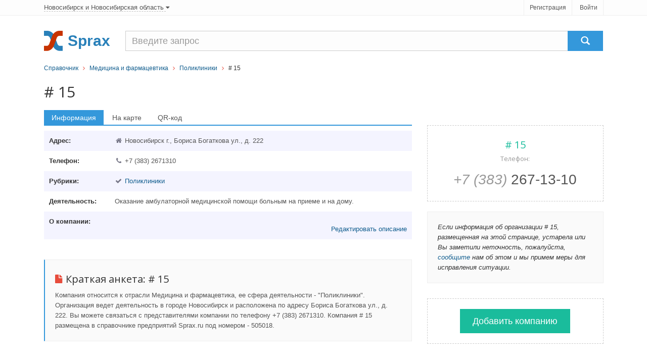

--- FILE ---
content_type: text/html
request_url: https://nsk.sprax.ru/firms/505018-15
body_size: 4887
content:
<!DOCTYPE html>
<!--[if IE 8]> <html lang="ru" class="ie8"> <![endif]-->
<!--[if IE 9]> <html lang="ru" class="ie9"> <![endif]-->
<!--[if !IE]> ><! <![endif]-->
<html lang='ru'>
<!-- <![endif] -->
<head>
<title># 15 - телефон и адрес - Новосибирск - Sprax.ru</title>
<meta content='text/html; charset=utf-8' http-equiv='content-type'>
<meta content='width=device-width, initial-scale=1.0' name='viewport'>
<link href="/assets/favicon.ico" rel="shortcut icon" type="image/vnd.microsoft.icon" />
<meta name='Description' content='# 15 находится по адресу Новосибирск г., Бориса Богаткова ул., 222, направление деятельности - Поликлиники. Карта проезда, телефон, сайт в справочнике Nsk.sprax.ru'>
<link href="/assets/appboot-4c46235230370cdbfa64c10bf5ba9ef7.css" media="all" rel="stylesheet" type="text/css" />
<script src="/assets/appboot-dba19faf2b0e086f09dbb175cbf87bb5.js" type="text/javascript"></script>
<script src='https://maps.google.com/maps/api/js?sensor=false' type='text/javascript'></script>
<script async src='https://yandex.ru/ads/system/header-bidding.js'></script>
<script>
var adfoxBiddersMap = {"myTarget":"2154292"};

var adUnits = [
  {
    "code": "adfox_166932162700382715",
    "bids": [{"bidder":"myTarget","params":{"placementId":"1156478"}}]
  }
];

var userTimeout = 500;

window.YaHeaderBiddingSettings = {
  biddersMap: adfoxBiddersMap,
  adUnits: adUnits,
  timeout: userTimeout,
};
</script>
<script>window.yaContextCb = window.yaContextCb || []</script>
<script src='https://yandex.ru/ads/system/context.js' async></script>

<meta content="authenticity_token" name="csrf-param" />
<meta content="upvD9+oqoCkChecb5WMftdu6ugLGgSCZayon0Udkd5I=" name="csrf-token" />

</head>
<body>
<div id='wrapper'>
<!-- === Top  === -->
<noindex>
<div class='top-v1'>
<div class='container'>
<div class='row'>
<div class='col-sm-8'>
<div class='region-select non-underlined'>
<!-- Modal -->
<div aria-hidden='true' aria-labelledby='myModalLabel' class='modal fade' id='myModal' role='dialog' tabindex='-1'>
<div class='modal-dialog modal-lg'>
<div class='modal-content'>
<p>Регионы</p>
</div>
</div>
</div>
<a href="/main/select" data-target="#myModal" data-toggle="modal" rel="nofollow"><span>
Новосибирск
и Новосибирская область
</span>
<i class='icon-caret-down'></i>
</a></div>
</div>
<div class='col-sm-4'>
<ul class='list-unstyled top-v1-data' id='toppanel'>
<li><a href="/signup" rel="nofollow">Регистрация</a></li>
<li><a href="/login" rel="nofollow">Войти</a></li>
</ul>
<script>
  login_panel_switch('#toppanel');
</script>
</div>
</div>
</div>
<!-- /container -->
</div>
</noindex>
<!-- /top -->
<!-- === End Top  === -->

<div class='header margin-top-15'>
<div class='navbar navbar-default' role='navigation'>
<div class='container'>
<div class='row-container'>
<div class='row__item--brand'>
<a href="/"><img alt="Cправочник организаций города Новосибирск" class="logo" src="/assets/sx-bbf4ab4c86edca8374b6eead20889f22.svg" />
</a></div>
<div class='row__item--name'>Sprax</div>
<div class='row__item--search'>
<form action='/firms/search'>
<div class='input-group navbar-brand g-search'>
<input class='form-control g-search__input' name='query' placeholder='Введите запрос' type='text'>
<span class='input-group-btn'>
<button class='btn-u g-search__button' type='submit'>
<span class='glyphicon glyphicon-search'></span>
</button>
</span>
</div>
</form>

</div>
</div>
</div>
</div>
</div>

<div class='container'>
<div class='breadcrumbs-v2 g-blue-link'><a href="/">Справочник</a>&nbsp&nbsp <i class="icon-angle-right color-red-u"></i> &nbsp&nbsp<a href="/branches/44-meditsina-i-farmatsevtika">Медицина и фармацевтика</a>&nbsp&nbsp <i class="icon-angle-right color-red-u"></i> &nbsp&nbsp<a href="/rubrics/893-polikliniki">Поликлиники</a>&nbsp&nbsp <i class="icon-angle-right color-red-u"></i> &nbsp&nbsp# 15</div>
</div>
<div class='container'>
<div class='margin-top-10 margin-bottom-20'>
<h1 class='height_big'>
# 15

</h1>
</div>

<div class='flash error message' id='error_div_id'></div>
<div class='flash notice message' id='notice_div_id'></div>
<script>
  init_flash();
</script>
</div>
<div id='content'>
<div class='container'>
<div class='row'>
<div class='col-md-8'>
<div class='tab-v1'>
<ul class='nav nav-tabs'>
<li class='active'>
<a data-toggle='tab' href='#contacts'>Информация</a>
</li>
<li>
<a data-toggle='tab' href='#maps' id='map_switch_on' onclick="Contact.initMap('Новосибирск г., Бориса Богаткова ул., д. 222', '# 15' );">На карте</a>
</li>
<li>
<a class='js-load-qrcode' data-toggle='tab' href='#qrcode'>QR-код</a>
</li>
</ul>
<div class='tab-content g-blue-link' itemscope='' itemtype='http://schema.org/LocalBusiness'>
<div class='tab-pane active' id='contacts'>
<noindex>
<div id="adfox_166932162700382715"></div>
<script>
    window.yaContextCb.push(()=>{
        Ya.adfoxCode.create({
            ownerId: 717929,
            containerId: 'adfox_166932162700382715',
            params: {"p1":"cwkzu","p2":"hius"}
        })
    })
</script>

</noindex>
<ul class='firm-address list-unstyled margin-bottom-40'>
<li itemprop='address' itemscope='' itemtype='http://schema.org/PostalAddress'>
<div class='pull-left'>
<strong>Адрес:</strong>
</div>
<div class='margin-left-130 clearfix'>
<i class='icon-home review-autor'></i>
<span itemprop='addressLocality'>Новосибирск г.</span>,
<span itemprop='streetAddress'>Бориса Богаткова ул., д. 222</span>

</div>
</li>
<li>
<div class='pull-left'>
<strong>Телефон:</strong>
</div>
<div class='margin-left-130 clearfix'>
<ul class='list-unstyled'>
<li>
<i class='icon-phone review-autor'></i>
<span itemprop='telephone'>+7 (383) 2671310</span>

</li>
</ul>
</div>
</li>
<li>
<div class='pull-left'>
<strong>Рубрики:</strong>
</div>
<div class='margin-left-130 clearfix'>
<ul class='list-unstyled'>
<li>
<i class='icon-ok review-autor'></i>
<a href="/rubrics/893-polikliniki">Поликлиники</a>
</li>
</ul>
</div>
</li>
<li>
<div class='pull-left'>
<strong>Деятельность:</strong>
</div>
<div class='margin-left-130 clearfix'>
<ul class='list-unstyled'>
<li>Оказание амбулаторной медицинской помощи больным на приеме и на дому.</li>
</ul>
</div>
</li>
<li>
<div class='pull-left'>
<strong>О компании:</strong>
</div>
<div class='margin-left-130 clearfix'>

<noindex>
<div id='desc-editor' style='position: fixed; opacity: 1; z-index: 11000; top: 100px;'></div>
<a href='javascript:void(0)' id='desc-edit' rel='nofollow'>Редактировать описание</a>
<script>
  $(function() {
      $('#desc-editor').jqm({ajax: '/firms/505018-15/content_editor', trigger: '#desc-edit'});
  });
</script>
</noindex>
</div>
</li>
</ul>
<div class='tag-box tag-box-v2'>
<h2><i class='icon-file color-red'></i>Краткая анкета:
<span itemprop='name'># 15</span>
</h2>
<p>
Компания относится к отрасли Медицина и фармацевтика, ее
сфера деятельности - "Поликлиники".
Организация ведет деятельность в городе Новосибирск
и расположена по адресу Бориса Богаткова ул., д. 222.

Вы можете связаться с представителями компании по телефону +7 (383) 2671310. 


Компания # 15 размещена в справочнике предприятий Sprax.ru под номером - 505018.
</p>
</div>

</div>
<div class='tab-pane margin-bottom-20' id='maps'>
<div class='row margin-bottom-10 lead'>
<div class='col-md-8'>
<i class='icon-map-marker color-red-u'></i>
Новосибирск г., Бориса Богаткова ул., 222
</div>
<div class='col-md-4'>
<i class='icon-phone color-red-u'></i>
+7 (383) 2671310
</div>
</div>
<div id='map'></div>
</div>
<div class='tab-pane' id='qrcode'>
<div class='row'>
<div class='qrcode js-qrcode col-md-6'></div>
<!-- noindex -->
<div class='col-md-6'>
<h4>Что такое QR-код?</h4>
<p>
QR-код это картинка с двумерным штрихкодом, в котором закодирована
текстовая информация для быстрого распознавания камерой мобильного устройства.
</p>
<h4>Как его прочитать?</h4>
<p>
Вам понадобится телефон или другое устройство с фотокамерой и специальной
программой для распознавания QR-кода.
</p>
<h4>Что здесь зашифровано?</h4>
<p>
Это визитная QR-карточка компании в формате vCard, в которой указаны:
адрес, телефон, официальный сайт и другие данные.
</p>
</div>
<!-- /noindex -->
</div>

</div>
</div>
</div>
<div class='headline'>
<h3>Похожие организации</h3>
</div>
<div class='other-firms margin-bottom-20'>
<h5 class='region-select review-autor'>
<i class='icon-bullhorn color-red-u'></i>
В рубрике
&quot;<span>Поликлиники</span>&quot;
также находятся следующие организации:
</h5>
<div class='row g-blue-link g-border-bottom-dashed'>
<div class='col-md-6'>
<div class='thumbnail-style'>
<a href="/firms/505020-16-otdelenie-2"><strong># 16 ОТДЕЛЕНИЕ # 2</strong>
</a><br>
<i class='review-autor icon-map-marker'></i>
Новосибирск г., Блюхера ул., д. 30/1
</div>
</div>
<div class='col-md-6'>
<div class='thumbnail-style'>
<a href="/firms/505019-16"><strong># 16</strong>
</a><br>
<i class='review-autor icon-map-marker'></i>
Новосибирск г., Карла Маркса просп., д. 6/1
</div>
</div>
</div>
<div class='row g-blue-link g-border-bottom-dashed'>
<div class='col-md-6'>
<div class='thumbnail-style'>
<a href="/firms/505022-17-otdelenie"><strong># 17 ОТДЕЛЕНИЕ</strong>
</a><br>
<i class='review-autor icon-map-marker'></i>
Новосибирск г., Толбухина ул., д. 41/1
</div>
</div>
<div class='col-md-6'>
<div class='thumbnail-style'>
<a href="/firms/505021-17"><strong># 17</strong>
</a><br>
<i class='review-autor icon-map-marker'></i>
Новосибирск г., Лежена Адриена ул., д. 5/1
</div>
</div>
</div>
<div class='row g-blue-link g-border-bottom-dashed'>
<div class='col-md-6'>
<div class='thumbnail-style'>
<a href="/firms/505023-18"><strong># 18</strong>
</a><br>
<i class='review-autor icon-map-marker'></i>
Новосибирск г., Широкая ул., д. 113
</div>
</div>
<div class='col-md-6'>
<div class='thumbnail-style'>
<a href="/firms/505024-18-gorodskaya-poliklinika-terapevticheskoe-otdelenie-2"><strong># 18 ГОРОДСКАЯ ПОЛИКЛИНИКА ТЕРАПЕВТИЧЕСКОЕ ОТДЕЛЕНИЕ # 2</strong>
</a><br>
<i class='review-autor icon-map-marker'></i>
Новосибирск г., Полярная ул., д. 22
</div>
</div>
</div>
<div class='row g-blue-link g-border-bottom-dashed'>
<div class='col-md-6'>
<div class='thumbnail-style'>
<a href="/firms/505025-2"><strong># 2</strong>
</a><br>
<i class='review-autor icon-map-marker'></i>
Новосибирск г., Лазурная ул., д. 20/1
</div>
</div>
<div class='col-md-6'>
<div class='thumbnail-style'>
<a href="/firms/505027-2-poliklinika"><strong># 2 ПОЛИКЛИНИКА</strong>
</a><br>
<i class='review-autor icon-map-marker'></i>
Новосибирск г., Сибирская ул., д. 21
</div>
</div>
</div>
</div>

</div>
<div class='col-md-4'>
<div class='tag-box tag-box-v5 margin-top-30 magazine-mini-news non-underlined'>
<h2 class='color-sea'>
# 15
<br>
<small>Телефон:</small>
</h2>
<span>
<a href='tel:+73832671310' rel='nofollow'>
<i class='text-muted'>
+7 (383)
</i>
267-13-10
</a>
</span>
</div>

<div class='margin-bottom-20'>
<div id="adfox_167138905987425673"></div>
<script>
    window.yaContextCb.push(()=>{
        Ya.adfoxCode.create({
            ownerId: 717929,
            containerId: 'adfox_167138905987425673',
            params: {"p1":"cwkzu","p2":"hius"}
        })
    })
</script>

</div>
<div class='tag-box tag-box-v6 g-blue-link'>
<i>
Если информация об организации # 15, размещенная на этой странице, устарела или Вы заметили неточность, пожалуйста,
<a href="/contact" rel="nofollow" target="_blank">сообщите</a>
нам об этом и мы примем меры для исправления ситуации.
</i>
</div>
<div class='tag-box tag-box-v5'>
<form action="/firms/new" class="button_to" method="post"><div><input class="btn-u btn-u-lg btn-u-sea" type="submit" value="Добавить компанию" /><input name="authenticity_token" type="hidden" value="upvD9+oqoCkChecb5WMftdu6ugLGgSCZayon0Udkd5I=" /></div></form>
</div>
<script>
  adm_edit_link_firm('505018');
</script>
</div>
</div>
<script>
  //><!--
  var src = "/firms/505018/count_visit?s=a93ef1528ca3a005b789020f7fd1ff21";
  window.onload = addTrackingImage(src);
  
  $('.js-load-qrcode').one('click', function () {
    $.ajax({
      type: 'GET',
      url: '/firms/505018-15/qrcode',
      dataType: 'script'
    })
  });
  //--><!
</script>

</div>
</div>
<div id='footer'>
<!-- === Copyright === -->
<div class='copyright margin-top-40'>
<div class='container text-center'>
<a href='/contact' rel='nofollow'>Связаться</a>
<a href='/main/tos' rel='nofollow'>Политика конфиденциальности</a>
</div>
<div class='container'>
<div class='row'>
<div class='col-xs-11 text-center'>
<p class='copyright-space'>
Справочник предприятий России.
База данных сайта Nsk.sprax.ru содержит 24801 организаций.
Последнее обновление: 2023-30-11. © 2014
</p>
</div>
<div class='col-xs-1'>
<noindex _moz-userdefined=''>
<!-- dont index counters start -->
<script>
  (function(i,s,o,g,r,a,m){i['GoogleAnalyticsObject']=r;i[r]=i[r]||function(){
      (i[r].q=i[r].q||[]).push(arguments)},i[r].l=1*new Date();a=s.createElement(o),
          m=s.getElementsByTagName(o)[0];a.async=1;a.src=g;m.parentNode.insertBefore(a,m)
  })(window,document,'script','//www.google-analytics.com/analytics.js','ga');
  
  ga('create', 'UA-48918723-1', 'sprax.ru');
  ga('send', 'pageview');
</script>
</noindex>
<!-- dont index counters end -->
</div>
</div>
</div>
<!-- /container -->
</div>
<!-- /copyright -->
<!-- === End Copyright === -->

</div>
</div>
<script>
  $(function() {
    App.init();
  });
</script>
<!--[if lt IE 9]>
<script src="/assets/respond.js"></script>
<![endif]-->
</body>
</html>
